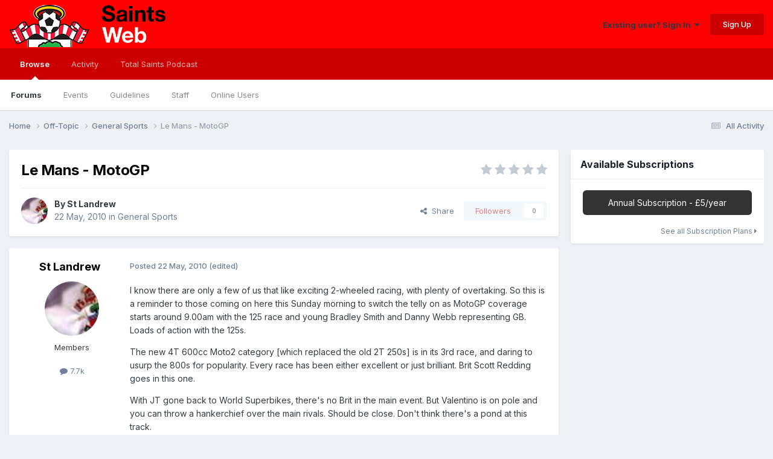

--- FILE ---
content_type: text/html;charset=UTF-8
request_url: https://www.saintsweb.co.uk/topic/19046-le-mans-motogp/
body_size: 11385
content:
<!DOCTYPE html>
<html lang="en-GB" dir="ltr">
	<head>
		<meta charset="utf-8">
        
		<title>Le Mans - MotoGP - General Sports - SaintsWeb</title>
		
			<!-- Global site tag (gtag.js) - Google Analytics -->
<script async src="https://www.googletagmanager.com/gtag/js?id=G-846RV6VHVS"></script>
<script>
  window.dataLayer = window.dataLayer || [];
  function gtag(){dataLayer.push(arguments);}
  gtag('js', new Date());

  gtag('config', 'G-846RV6VHVS');
</script>
		
		
		
		

	<meta name="viewport" content="width=device-width, initial-scale=1">


	
	


	<meta name="twitter:card" content="summary" />


	
		<meta name="twitter:site" content="@SaintsWeb" />
	



	
		
			
				<meta property="og:title" content="Le Mans - MotoGP">
			
		
	

	
		
			
				<meta property="og:type" content="website">
			
		
	

	
		
			
				<meta property="og:url" content="https://www.saintsweb.co.uk/topic/19046-le-mans-motogp/">
			
		
	

	
		
			
				<meta name="description" content="I know there are only a few of us that like exciting 2-wheeled racing, with plenty of overtaking. So this is a reminder to those coming on here this Sunday morning to switch the telly on as MotoGP coverage starts around 9.00am with the 125 race and young Bradley Smith and Danny Webb representing ...">
			
		
	

	
		
			
				<meta property="og:description" content="I know there are only a few of us that like exciting 2-wheeled racing, with plenty of overtaking. So this is a reminder to those coming on here this Sunday morning to switch the telly on as MotoGP coverage starts around 9.00am with the 125 race and young Bradley Smith and Danny Webb representing ...">
			
		
	

	
		
			
				<meta property="og:updated_time" content="2010-05-22T23:53:26Z">
			
		
	

	
		
			
				<meta property="og:site_name" content="SaintsWeb">
			
		
	

	
		
			
				<meta property="og:locale" content="en_GB">
			
		
	


	
		<link rel="canonical" href="https://www.saintsweb.co.uk/topic/19046-le-mans-motogp/" />
	





<link rel="manifest" href="https://www.saintsweb.co.uk/manifest.webmanifest/">
<meta name="msapplication-config" content="https://www.saintsweb.co.uk/browserconfig.xml/">
<meta name="msapplication-starturl" content="/">
<meta name="application-name" content="SaintsWeb">
<meta name="apple-mobile-web-app-title" content="SaintsWeb">

	<meta name="theme-color" content="#ff0000">






	

	
		
			<link rel="icon" sizes="36x36" href="//cdn.saintsweb.co.uk/monthly_2020_06/android-chrome-36x36.png?v=1735859421">
		
	

	
		
			<link rel="icon" sizes="48x48" href="//cdn.saintsweb.co.uk/monthly_2020_06/android-chrome-48x48.png?v=1735859421">
		
	

	
		
			<link rel="icon" sizes="72x72" href="//cdn.saintsweb.co.uk/monthly_2020_06/android-chrome-72x72.png?v=1735859421">
		
	

	
		
			<link rel="icon" sizes="96x96" href="//cdn.saintsweb.co.uk/monthly_2020_06/android-chrome-96x96.png?v=1735859421">
		
	

	
		
			<link rel="icon" sizes="144x144" href="//cdn.saintsweb.co.uk/monthly_2020_06/android-chrome-144x144.png?v=1735859421">
		
	

	
		
			<link rel="icon" sizes="192x192" href="//cdn.saintsweb.co.uk/monthly_2020_06/android-chrome-192x192.png?v=1735859421">
		
	

	
		
			<link rel="icon" sizes="256x256" href="//cdn.saintsweb.co.uk/monthly_2020_06/android-chrome-256x256.png?v=1735859421">
		
	

	
		
			<link rel="icon" sizes="384x384" href="//cdn.saintsweb.co.uk/monthly_2020_06/android-chrome-384x384.png?v=1735859421">
		
	

	
		
			<link rel="icon" sizes="512x512" href="//cdn.saintsweb.co.uk/monthly_2020_06/android-chrome-512x512.png?v=1735859421">
		
	

	
		
			<meta name="msapplication-square70x70logo" content="//cdn.saintsweb.co.uk/monthly_2020_06/msapplication-square70x70logo.png?v=1735859421"/>
		
	

	
		
			<meta name="msapplication-TileImage" content="//cdn.saintsweb.co.uk/monthly_2020_06/msapplication-TileImage.png?v=1735859421"/>
		
	

	
		
			<meta name="msapplication-square150x150logo" content="//cdn.saintsweb.co.uk/monthly_2020_06/msapplication-square150x150logo.png?v=1735859421"/>
		
	

	
		
			<meta name="msapplication-wide310x150logo" content="//cdn.saintsweb.co.uk/monthly_2020_06/msapplication-wide310x150logo.png?v=1735859421"/>
		
	

	
		
			<meta name="msapplication-square310x310logo" content="//cdn.saintsweb.co.uk/monthly_2020_06/msapplication-square310x310logo.png?v=1735859421"/>
		
	

	
		
			
				<link rel="apple-touch-icon" href="//cdn.saintsweb.co.uk/monthly_2020_06/apple-touch-icon-57x57.png?v=1735859421">
			
		
	

	
		
			
				<link rel="apple-touch-icon" sizes="60x60" href="//cdn.saintsweb.co.uk/monthly_2020_06/apple-touch-icon-60x60.png?v=1735859421">
			
		
	

	
		
			
				<link rel="apple-touch-icon" sizes="72x72" href="//cdn.saintsweb.co.uk/monthly_2020_06/apple-touch-icon-72x72.png?v=1735859421">
			
		
	

	
		
			
				<link rel="apple-touch-icon" sizes="76x76" href="//cdn.saintsweb.co.uk/monthly_2020_06/apple-touch-icon-76x76.png?v=1735859421">
			
		
	

	
		
			
				<link rel="apple-touch-icon" sizes="114x114" href="//cdn.saintsweb.co.uk/monthly_2020_06/apple-touch-icon-114x114.png?v=1735859421">
			
		
	

	
		
			
				<link rel="apple-touch-icon" sizes="120x120" href="//cdn.saintsweb.co.uk/monthly_2020_06/apple-touch-icon-120x120.png?v=1735859421">
			
		
	

	
		
			
				<link rel="apple-touch-icon" sizes="144x144" href="//cdn.saintsweb.co.uk/monthly_2020_06/apple-touch-icon-144x144.png?v=1735859421">
			
		
	

	
		
			
				<link rel="apple-touch-icon" sizes="152x152" href="//cdn.saintsweb.co.uk/monthly_2020_06/apple-touch-icon-152x152.png?v=1735859421">
			
		
	

	
		
			
				<link rel="apple-touch-icon" sizes="180x180" href="//cdn.saintsweb.co.uk/monthly_2020_06/apple-touch-icon-180x180.png?v=1735859421">
			
		
	





<link rel="preload" href="//www.saintsweb.co.uk/applications/core/interface/font/fontawesome-webfont.woff2?v=4.7.0" as="font" crossorigin="anonymous">
		


	<link rel="preconnect" href="https://fonts.googleapis.com">
	<link rel="preconnect" href="https://fonts.gstatic.com" crossorigin>
	
		<link href="https://fonts.googleapis.com/css2?family=Inter:wght@300;400;500;600;700&display=swap" rel="stylesheet">
	



	<link rel='stylesheet' href='//cdn.saintsweb.co.uk/css_built_6/341e4a57816af3ba440d891ca87450ff_framework.css.gz?v=fcc52239fa1753829505' media='all'>

	<link rel='stylesheet' href='//cdn.saintsweb.co.uk/css_built_6/05e81b71abe4f22d6eb8d1a929494829_responsive.css.gz?v=fcc52239fa1753829505' media='all'>

	<link rel='stylesheet' href='//cdn.saintsweb.co.uk/css_built_6/20446cf2d164adcc029377cb04d43d17_flags.css.gz?v=fcc52239fa1753829505' media='all'>

	<link rel='stylesheet' href='//cdn.saintsweb.co.uk/css_built_6/90eb5adf50a8c640f633d47fd7eb1778_core.css.gz?v=fcc52239fa1753829505' media='all'>

	<link rel='stylesheet' href='//cdn.saintsweb.co.uk/css_built_6/5a0da001ccc2200dc5625c3f3934497d_core_responsive.css.gz?v=fcc52239fa1753829505' media='all'>

	<link rel='stylesheet' href='//cdn.saintsweb.co.uk/css_built_6/62e269ced0fdab7e30e026f1d30ae516_forums.css.gz?v=fcc52239fa1753829505' media='all'>

	<link rel='stylesheet' href='//cdn.saintsweb.co.uk/css_built_6/76e62c573090645fb99a15a363d8620e_forums_responsive.css.gz?v=fcc52239fa1753829505' media='all'>

	<link rel='stylesheet' href='//cdn.saintsweb.co.uk/css_built_6/ebdea0c6a7dab6d37900b9190d3ac77b_topics.css.gz?v=fcc52239fa1753829505' media='all'>

	<link rel='stylesheet' href='//cdn.saintsweb.co.uk/css_built_6/1a32af9a7afc7cfc7749f33d2c2f5c1c_subscriptions.css.gz?v=fcc52239fa1753829505' media='all'>





<link rel='stylesheet' href='//cdn.saintsweb.co.uk/css_built_6/258adbb6e4f3e83cd3b355f84e3fa002_custom.css.gz?v=fcc52239fa1753829505' media='all'>




		
		

	
	<link rel='shortcut icon' href='//cdn.saintsweb.co.uk/monthly_2020_06/sfc-logo.png' type="image/png">

	</head>
	<body class="ipsApp ipsApp_front ipsJS_none ipsClearfix" data-controller="core.front.core.app"  data-message=""  data-pageapp="forums" data-pagelocation="front" data-pagemodule="forums" data-pagecontroller="topic" data-pageid="19046"   >
		
        

        

		<a href="#ipsLayout_mainArea" class="ipsHide" title="Go to main content on this page" accesskey="m">Jump to content</a>
		





		<div id="ipsLayout_header" class="ipsClearfix">
			<header>
				<div class="ipsLayout_container">
					


<a href='https://www.saintsweb.co.uk/' id='elLogo' accesskey='1'><img src="//cdn.saintsweb.co.uk/monthly_2025_01/new-banner.png.f34dfa9d5b6bd4e44cafbbbee72a6a2a.png" alt='SaintsWeb'></a>

					
						

	<ul id="elUserNav" class="ipsList_inline cSignedOut ipsResponsive_showDesktop">
		
        
		
        
        
            
            <li id="elSignInLink">
                <a href="https://www.saintsweb.co.uk/login/" data-ipsmenu-closeonclick="false" data-ipsmenu id="elUserSignIn">
                    Existing user? Sign In  <i class="fa fa-caret-down"></i>
                </a>
                
<div id='elUserSignIn_menu' class='ipsMenu ipsMenu_auto ipsHide'>
	<form accept-charset='utf-8' method='post' action='https://www.saintsweb.co.uk/login/'>
		<input type="hidden" name="csrfKey" value="42906b071be3854b5a3e17239d58ac7c">
		<input type="hidden" name="ref" value="aHR0cHM6Ly93d3cuc2FpbnRzd2ViLmNvLnVrL3RvcGljLzE5MDQ2LWxlLW1hbnMtbW90b2dwLw==">
		<div data-role="loginForm">
			
			
			
				
<div class="ipsPad ipsForm ipsForm_vertical">
	<h4 class="ipsType_sectionHead">Sign In</h4>
	<br><br>
	<ul class='ipsList_reset'>
		<li class="ipsFieldRow ipsFieldRow_noLabel ipsFieldRow_fullWidth">
			
			
				<input type="email" placeholder="Email Address" name="auth" autocomplete="email">
			
		</li>
		<li class="ipsFieldRow ipsFieldRow_noLabel ipsFieldRow_fullWidth">
			<input type="password" placeholder="Password" name="password" autocomplete="current-password">
		</li>
		<li class="ipsFieldRow ipsFieldRow_checkbox ipsClearfix">
			<span class="ipsCustomInput">
				<input type="checkbox" name="remember_me" id="remember_me_checkbox" value="1" checked aria-checked="true">
				<span></span>
			</span>
			<div class="ipsFieldRow_content">
				<label class="ipsFieldRow_label" for="remember_me_checkbox">Remember me</label>
				<span class="ipsFieldRow_desc">Not recommended on shared computers</span>
			</div>
		</li>
		<li class="ipsFieldRow ipsFieldRow_fullWidth">
			<button type="submit" name="_processLogin" value="usernamepassword" class="ipsButton ipsButton_primary ipsButton_small" id="elSignIn_submit">Sign In</button>
			
				<p class="ipsType_right ipsType_small">
					
						<a href='https://www.saintsweb.co.uk/lostpassword/' data-ipsDialog data-ipsDialog-title='Forgot your password?'>
					
					Forgot your password?</a>
				</p>
			
		</li>
	</ul>
</div>
			
		</div>
	</form>
</div>
            </li>
            
        
		
			<li>
				
					<a href="https://www.saintsweb.co.uk/register/" data-ipsdialog data-ipsdialog-size="narrow" data-ipsdialog-title="Sign Up"  id="elRegisterButton" class="ipsButton ipsButton_normal ipsButton_primary">Sign Up</a>
				
			</li>
		
	</ul>

						
<ul class='ipsMobileHamburger ipsList_reset ipsResponsive_hideDesktop'>
	<li data-ipsDrawer data-ipsDrawer-drawerElem='#elMobileDrawer'>
		<a href='#' >
			
			
			
			
			<i class='fa fa-navicon'></i>
		</a>
	</li>
</ul>
					
				</div>
			</header>
			

	<nav data-controller='core.front.core.navBar' class=' ipsResponsive_showDesktop'>
		<div class='ipsNavBar_primary ipsLayout_container '>
			<ul data-role="primaryNavBar" class='ipsClearfix'>
				


	
		
		
			
		
		<li class='ipsNavBar_active' data-active id='elNavSecondary_1' data-role="navBarItem" data-navApp="core" data-navExt="CustomItem">
			
			
				<a href="https://www.saintsweb.co.uk"  data-navItem-id="1" data-navDefault>
					Browse<span class='ipsNavBar_active__identifier'></span>
				</a>
			
			
				<ul class='ipsNavBar_secondary ' data-role='secondaryNavBar'>
					


	
		
		
			
		
		<li class='ipsNavBar_active' data-active id='elNavSecondary_10' data-role="navBarItem" data-navApp="forums" data-navExt="Forums">
			
			
				<a href="https://www.saintsweb.co.uk"  data-navItem-id="10" data-navDefault>
					Forums<span class='ipsNavBar_active__identifier'></span>
				</a>
			
			
		</li>
	
	

	
		
		
		<li  id='elNavSecondary_11' data-role="navBarItem" data-navApp="calendar" data-navExt="Calendar">
			
			
				<a href="https://www.saintsweb.co.uk/events/"  data-navItem-id="11" >
					Events<span class='ipsNavBar_active__identifier'></span>
				</a>
			
			
		</li>
	
	

	
		
		
		<li  id='elNavSecondary_30' data-role="navBarItem" data-navApp="core" data-navExt="Guidelines">
			
			
				<a href="https://www.saintsweb.co.uk/guidelines/"  data-navItem-id="30" >
					Guidelines<span class='ipsNavBar_active__identifier'></span>
				</a>
			
			
		</li>
	
	

	
		
		
		<li  id='elNavSecondary_31' data-role="navBarItem" data-navApp="core" data-navExt="StaffDirectory">
			
			
				<a href="https://www.saintsweb.co.uk/staff/"  data-navItem-id="31" >
					Staff<span class='ipsNavBar_active__identifier'></span>
				</a>
			
			
		</li>
	
	

	
		
		
		<li  id='elNavSecondary_32' data-role="navBarItem" data-navApp="core" data-navExt="OnlineUsers">
			
			
				<a href="https://www.saintsweb.co.uk/online/"  data-navItem-id="32" >
					Online Users<span class='ipsNavBar_active__identifier'></span>
				</a>
			
			
		</li>
	
	

					<li class='ipsHide' id='elNavigationMore_1' data-role='navMore'>
						<a href='#' data-ipsMenu data-ipsMenu-appendTo='#elNavigationMore_1' id='elNavigationMore_1_dropdown'>More <i class='fa fa-caret-down'></i></a>
						<ul class='ipsHide ipsMenu ipsMenu_auto' id='elNavigationMore_1_dropdown_menu' data-role='moreDropdown'></ul>
					</li>
				</ul>
			
		</li>
	
	

	
		
		
		<li  id='elNavSecondary_2' data-role="navBarItem" data-navApp="core" data-navExt="CustomItem">
			
			
				<a href="https://www.saintsweb.co.uk/discover/"  data-navItem-id="2" >
					Activity<span class='ipsNavBar_active__identifier'></span>
				</a>
			
			
				<ul class='ipsNavBar_secondary ipsHide' data-role='secondaryNavBar'>
					


	
		
		
		<li  id='elNavSecondary_4' data-role="navBarItem" data-navApp="core" data-navExt="AllActivity">
			
			
				<a href="https://www.saintsweb.co.uk/discover/"  data-navItem-id="4" >
					All Activity<span class='ipsNavBar_active__identifier'></span>
				</a>
			
			
		</li>
	
	

	
	

	
	

	
	

	
	

					<li class='ipsHide' id='elNavigationMore_2' data-role='navMore'>
						<a href='#' data-ipsMenu data-ipsMenu-appendTo='#elNavigationMore_2' id='elNavigationMore_2_dropdown'>More <i class='fa fa-caret-down'></i></a>
						<ul class='ipsHide ipsMenu ipsMenu_auto' id='elNavigationMore_2_dropdown_menu' data-role='moreDropdown'></ul>
					</li>
				</ul>
			
		</li>
	
	

	
	

	
		
		
		<li  id='elNavSecondary_33' data-role="navBarItem" data-navApp="core" data-navExt="CustomItem">
			
			
				<a href="https://www.totalsaints.co.uk/total-saints-podcast" target='_blank' rel="noopener" data-navItem-id="33" >
					Total Saints Podcast<span class='ipsNavBar_active__identifier'></span>
				</a>
			
			
		</li>
	
	

				<li class='ipsHide' id='elNavigationMore' data-role='navMore'>
					<a href='#' data-ipsMenu data-ipsMenu-appendTo='#elNavigationMore' id='elNavigationMore_dropdown'>More</a>
					<ul class='ipsNavBar_secondary ipsHide' data-role='secondaryNavBar'>
						<li class='ipsHide' id='elNavigationMore_more' data-role='navMore'>
							<a href='#' data-ipsMenu data-ipsMenu-appendTo='#elNavigationMore_more' id='elNavigationMore_more_dropdown'>More <i class='fa fa-caret-down'></i></a>
							<ul class='ipsHide ipsMenu ipsMenu_auto' id='elNavigationMore_more_dropdown_menu' data-role='moreDropdown'></ul>
						</li>
					</ul>
				</li>
			</ul>
			

		</div>
	</nav>

			
<ul id='elMobileNav' class='ipsResponsive_hideDesktop' data-controller='core.front.core.mobileNav'>
	
		
			
			
				
				
			
				
					<li id='elMobileBreadcrumb'>
						<a href='https://www.saintsweb.co.uk/forum/20-general-sports/'>
							<span>General Sports</span>
						</a>
					</li>
				
				
			
				
				
			
		
	
	
	
	<li >
		<a data-action="defaultStream" href='https://www.saintsweb.co.uk/discover/'><i class="fa fa-newspaper-o" aria-hidden="true"></i></a>
	</li>

	

	
</ul>
		</div>
		<main id="ipsLayout_body" class="ipsLayout_container">
			<div id="ipsLayout_contentArea">
				<div id="ipsLayout_contentWrapper">
					
<nav class='ipsBreadcrumb ipsBreadcrumb_top ipsFaded_withHover'>
	

	<ul class='ipsList_inline ipsPos_right'>
		
		<li >
			<a data-action="defaultStream" class='ipsType_light '  href='https://www.saintsweb.co.uk/discover/'><i class="fa fa-newspaper-o" aria-hidden="true"></i> <span>All Activity</span></a>
		</li>
		
	</ul>

	<ul data-role="breadcrumbList">
		<li>
			<a title="Home" href='https://www.saintsweb.co.uk/'>
				<span>Home <i class='fa fa-angle-right'></i></span>
			</a>
		</li>
		
		
			<li>
				
					<a href='https://www.saintsweb.co.uk/forum/4-off-topic/'>
						<span>Off-Topic <i class='fa fa-angle-right' aria-hidden="true"></i></span>
					</a>
				
			</li>
		
			<li>
				
					<a href='https://www.saintsweb.co.uk/forum/20-general-sports/'>
						<span>General Sports <i class='fa fa-angle-right' aria-hidden="true"></i></span>
					</a>
				
			</li>
		
			<li>
				
					Le Mans - MotoGP
				
			</li>
		
	</ul>
</nav>
					
					<div id="ipsLayout_mainArea">
						
						
						
						

	




						



<div class='ipsPageHeader ipsResponsive_pull ipsBox ipsPadding sm:ipsPadding:half ipsMargin_bottom'>
		
	
	<div class='ipsFlex ipsFlex-ai:center ipsFlex-fw:wrap ipsGap:4'>
		<div class='ipsFlex-flex:11'>
			<h1 class='ipsType_pageTitle ipsContained_container'>
				

				
				
					<span class='ipsType_break ipsContained'>
						<span>Le Mans - MotoGP</span>
					</span>
				
			</h1>
			
			
		</div>
		
			<div class='ipsFlex-flex:00 ipsType_light'>
				
				
<div  class='ipsClearfix ipsRating  ipsRating_veryLarge'>
	
	<ul class='ipsRating_collective'>
		
			
				<li class='ipsRating_off'>
					<i class='fa fa-star'></i>
				</li>
			
		
			
				<li class='ipsRating_off'>
					<i class='fa fa-star'></i>
				</li>
			
		
			
				<li class='ipsRating_off'>
					<i class='fa fa-star'></i>
				</li>
			
		
			
				<li class='ipsRating_off'>
					<i class='fa fa-star'></i>
				</li>
			
		
			
				<li class='ipsRating_off'>
					<i class='fa fa-star'></i>
				</li>
			
		
	</ul>
</div>
			</div>
		
	</div>
	<hr class='ipsHr'>
	<div class='ipsPageHeader__meta ipsFlex ipsFlex-jc:between ipsFlex-ai:center ipsFlex-fw:wrap ipsGap:3'>
		<div class='ipsFlex-flex:11'>
			<div class='ipsPhotoPanel ipsPhotoPanel_mini ipsPhotoPanel_notPhone ipsClearfix'>
				


	<a href="https://www.saintsweb.co.uk/profile/114-st-landrew/" rel="nofollow" data-ipsHover data-ipsHover-width="370" data-ipsHover-target="https://www.saintsweb.co.uk/profile/114-st-landrew/?do=hovercard" class="ipsUserPhoto ipsUserPhoto_mini" title="Go to St Landrew's profile">
		<img src='//cdn.saintsweb.co.uk/monthly_2020_06/125badge.thumb.jpg.4c57f21a033a891c84454c8f4ac6bcf0.jpg' alt='St Landrew' loading="lazy">
	</a>

				<div>
					<p class='ipsType_reset ipsType_blendLinks'>
						<span class='ipsType_normal'>
						
							<strong>By 


<a href='https://www.saintsweb.co.uk/profile/114-st-landrew/' rel="nofollow" data-ipsHover data-ipsHover-width='370' data-ipsHover-target='https://www.saintsweb.co.uk/profile/114-st-landrew/?do=hovercard&amp;referrer=https%253A%252F%252Fwww.saintsweb.co.uk%252Ftopic%252F19046-le-mans-motogp%252F' title="Go to St Landrew's profile" class="ipsType_break">St Landrew</a></strong><br />
							<span class='ipsType_light'><time datetime='2010-05-22T23:53:26Z' title='22/05/10 23:53' data-short='15 yr'>22 May, 2010</time> in <a href="https://www.saintsweb.co.uk/forum/20-general-sports/">General Sports</a></span>
						
						</span>
					</p>
				</div>
			</div>
		</div>
		
			<div class='ipsFlex-flex:01 ipsResponsive_hidePhone'>
				<div class='ipsShareLinks'>
					
						


    <a href='#elShareItem_1983076984_menu' id='elShareItem_1983076984' data-ipsMenu class='ipsShareButton ipsButton ipsButton_verySmall ipsButton_link ipsButton_link--light'>
        <span><i class='fa fa-share-alt'></i></span> &nbsp;Share
    </a>

    <div class='ipsPadding ipsMenu ipsMenu_normal ipsHide' id='elShareItem_1983076984_menu' data-controller="core.front.core.sharelink">
        
        
        <span data-ipsCopy data-ipsCopy-flashmessage>
            <a href="https://www.saintsweb.co.uk/topic/19046-le-mans-motogp/" class="ipsButton ipsButton_light ipsButton_small ipsButton_fullWidth" data-role="copyButton" data-clipboard-text="https://www.saintsweb.co.uk/topic/19046-le-mans-motogp/" data-ipstooltip title='Copy Link to Clipboard'><i class="fa fa-clone"></i> https://www.saintsweb.co.uk/topic/19046-le-mans-motogp/</a>
        </span>
        <ul class='ipsShareLinks ipsMargin_top:half'>
            
                <li>
<a href="https://x.com/share?url=https%3A%2F%2Fwww.saintsweb.co.uk%2Ftopic%2F19046-le-mans-motogp%2F" class="cShareLink cShareLink_x" target="_blank" data-role="shareLink" title='Share on X' data-ipsTooltip rel='nofollow noopener'>
    <i class="fa fa-x"></i>
</a></li>
            
                <li>
<a href="https://www.facebook.com/sharer/sharer.php?u=https%3A%2F%2Fwww.saintsweb.co.uk%2Ftopic%2F19046-le-mans-motogp%2F" class="cShareLink cShareLink_facebook" target="_blank" data-role="shareLink" title='Share on Facebook' data-ipsTooltip rel='noopener nofollow'>
	<i class="fa fa-facebook"></i>
</a></li>
            
                <li>
<a href="https://www.reddit.com/submit?url=https%3A%2F%2Fwww.saintsweb.co.uk%2Ftopic%2F19046-le-mans-motogp%2F&amp;title=Le+Mans+-+MotoGP" rel="nofollow noopener" class="cShareLink cShareLink_reddit" target="_blank" title='Share on Reddit' data-ipsTooltip>
	<i class="fa fa-reddit"></i>
</a></li>
            
                <li>
<a href="https://www.linkedin.com/shareArticle?mini=true&amp;url=https%3A%2F%2Fwww.saintsweb.co.uk%2Ftopic%2F19046-le-mans-motogp%2F&amp;title=Le+Mans+-+MotoGP" rel="nofollow noopener" class="cShareLink cShareLink_linkedin" target="_blank" data-role="shareLink" title='Share on LinkedIn' data-ipsTooltip>
	<i class="fa fa-linkedin"></i>
</a></li>
            
                <li>
<a href="https://pinterest.com/pin/create/button/?url=https://www.saintsweb.co.uk/topic/19046-le-mans-motogp/&amp;media=" class="cShareLink cShareLink_pinterest" rel="nofollow noopener" target="_blank" data-role="shareLink" title='Share on Pinterest' data-ipsTooltip>
	<i class="fa fa-pinterest"></i>
</a></li>
            
        </ul>
        
            <hr class='ipsHr'>
            <button class='ipsHide ipsButton ipsButton_verySmall ipsButton_light ipsButton_fullWidth ipsMargin_top:half' data-controller='core.front.core.webshare' data-role='webShare' data-webShareTitle='Le Mans - MotoGP' data-webShareText='Le Mans - MotoGP' data-webShareUrl='https://www.saintsweb.co.uk/topic/19046-le-mans-motogp/'>More sharing options...</button>
        
    </div>

					
					
                    

					



					

<div data-followApp='forums' data-followArea='topic' data-followID='19046' data-controller='core.front.core.followButton'>
	

	<a href='https://www.saintsweb.co.uk/login/' rel="nofollow" class="ipsFollow ipsPos_middle ipsButton ipsButton_light ipsButton_verySmall ipsButton_disabled" data-role="followButton" data-ipsTooltip title='Sign in to follow this'>
		<span>Followers</span>
		<span class='ipsCommentCount'>0</span>
	</a>

</div>
				</div>
			</div>
					
	</div>
	
	
</div>








<div class='ipsClearfix'>
	<ul class="ipsToolList ipsToolList_horizontal ipsClearfix ipsSpacer_both ipsResponsive_hidePhone">
		
		
		
	</ul>
</div>

<div id='comments' data-controller='core.front.core.commentFeed,forums.front.topic.view, core.front.core.ignoredComments' data-autoPoll data-baseURL='https://www.saintsweb.co.uk/topic/19046-le-mans-motogp/' data-lastPage data-feedID='topic-19046' class='cTopic ipsClear ipsSpacer_top'>
	
			
	

	

<div data-controller='core.front.core.recommendedComments' data-url='https://www.saintsweb.co.uk/topic/19046-le-mans-motogp/?recommended=comments' class='ipsRecommendedComments ipsHide'>
	<div data-role="recommendedComments">
		<h2 class='ipsType_sectionHead ipsType_large ipsType_bold ipsMargin_bottom'>Recommended Posts</h2>
		
	</div>
</div>
	
	<div id="elPostFeed" data-role='commentFeed' data-controller='core.front.core.moderation' >
		<form action="https://www.saintsweb.co.uk/topic/19046-le-mans-motogp/?csrfKey=42906b071be3854b5a3e17239d58ac7c&amp;do=multimodComment" method="post" data-ipsPageAction data-role='moderationTools'>
			
			
				

					

					
					



<a id='findComment-730370'></a>
<a id='comment-730370'></a>
<article  id='elComment_730370' class='cPost ipsBox ipsResponsive_pull  ipsComment  ipsComment_parent ipsClearfix ipsClear ipsColumns ipsColumns_noSpacing ipsColumns_collapsePhone    '>
	

	

	<div class='cAuthorPane_mobile ipsResponsive_showPhone'>
		<div class='cAuthorPane_photo'>
			<div class='cAuthorPane_photoWrap'>
				


	<a href="https://www.saintsweb.co.uk/profile/114-st-landrew/" rel="nofollow" data-ipsHover data-ipsHover-width="370" data-ipsHover-target="https://www.saintsweb.co.uk/profile/114-st-landrew/?do=hovercard" class="ipsUserPhoto ipsUserPhoto_large" title="Go to St Landrew's profile">
		<img src='//cdn.saintsweb.co.uk/monthly_2020_06/125badge.thumb.jpg.4c57f21a033a891c84454c8f4ac6bcf0.jpg' alt='St Landrew' loading="lazy">
	</a>

				
				
			</div>
		</div>
		<div class='cAuthorPane_content'>
			<h3 class='ipsType_sectionHead cAuthorPane_author ipsType_break ipsType_blendLinks ipsFlex ipsFlex-ai:center'>
				


<a href='https://www.saintsweb.co.uk/profile/114-st-landrew/' rel="nofollow" data-ipsHover data-ipsHover-width='370' data-ipsHover-target='https://www.saintsweb.co.uk/profile/114-st-landrew/?do=hovercard&amp;referrer=https%253A%252F%252Fwww.saintsweb.co.uk%252Ftopic%252F19046-le-mans-motogp%252F' title="Go to St Landrew's profile" class="ipsType_break">St Landrew</a>
			</h3>
			<div class='ipsType_light ipsType_reset'>
			    <a href='https://www.saintsweb.co.uk/topic/19046-le-mans-motogp/#findComment-730370' rel="nofollow" class='ipsType_blendLinks'>Posted <time datetime='2010-05-22T23:53:26Z' title='22/05/10 23:53' data-short='15 yr'>22 May, 2010</time></a>
				
			</div>
		</div>
	</div>
	<aside class='ipsComment_author cAuthorPane ipsColumn ipsColumn_medium ipsResponsive_hidePhone'>
		<h3 class='ipsType_sectionHead cAuthorPane_author ipsType_blendLinks ipsType_break'><strong>


<a href='https://www.saintsweb.co.uk/profile/114-st-landrew/' rel="nofollow" data-ipsHover data-ipsHover-width='370' data-ipsHover-target='https://www.saintsweb.co.uk/profile/114-st-landrew/?do=hovercard&amp;referrer=https%253A%252F%252Fwww.saintsweb.co.uk%252Ftopic%252F19046-le-mans-motogp%252F' title="Go to St Landrew's profile" class="ipsType_break">St Landrew</a></strong>
			
		</h3>
		<ul class='cAuthorPane_info ipsList_reset'>
			<li data-role='photo' class='cAuthorPane_photo'>
				<div class='cAuthorPane_photoWrap'>
					


	<a href="https://www.saintsweb.co.uk/profile/114-st-landrew/" rel="nofollow" data-ipsHover data-ipsHover-width="370" data-ipsHover-target="https://www.saintsweb.co.uk/profile/114-st-landrew/?do=hovercard" class="ipsUserPhoto ipsUserPhoto_large" title="Go to St Landrew's profile">
		<img src='//cdn.saintsweb.co.uk/monthly_2020_06/125badge.thumb.jpg.4c57f21a033a891c84454c8f4ac6bcf0.jpg' alt='St Landrew' loading="lazy">
	</a>

					
					
				</div>
			</li>
			
				<li data-role='group'>Members</li>
				
			
			
				<li data-role='stats' class='ipsMargin_top'>
					<ul class="ipsList_reset ipsType_light ipsFlex ipsFlex-ai:center ipsFlex-jc:center ipsGap_row:2 cAuthorPane_stats">
						<li>
							
								<a href="https://www.saintsweb.co.uk/profile/114-st-landrew/content/" rel="nofollow" title="7,720 posts" data-ipsTooltip class="ipsType_blendLinks">
							
								<i class="fa fa-comment"></i> 7.7k
							
								</a>
							
						</li>
						
					</ul>
				</li>
			
			
				

			
		</ul>
	</aside>
	<div class='ipsColumn ipsColumn_fluid ipsMargin:none'>
		

<div id='comment-730370_wrap' data-controller='core.front.core.comment' data-commentApp='forums' data-commentType='forums' data-commentID="730370" data-quoteData='{&quot;userid&quot;:114,&quot;username&quot;:&quot;St Landrew&quot;,&quot;timestamp&quot;:1274572406,&quot;contentapp&quot;:&quot;forums&quot;,&quot;contenttype&quot;:&quot;forums&quot;,&quot;contentid&quot;:19046,&quot;contentclass&quot;:&quot;forums_Topic&quot;,&quot;contentcommentid&quot;:730370}' class='ipsComment_content ipsType_medium'>

	<div class='ipsComment_meta ipsType_light ipsFlex ipsFlex-ai:center ipsFlex-jc:between ipsFlex-fd:row-reverse'>
		<div class='ipsType_light ipsType_reset ipsType_blendLinks ipsComment_toolWrap'>
			<div class='ipsResponsive_hidePhone ipsComment_badges'>
				<ul class='ipsList_reset ipsFlex ipsFlex-jc:end ipsFlex-fw:wrap ipsGap:2 ipsGap_row:1'>
					
					
					
					
					
				</ul>
			</div>
			<ul class='ipsList_reset ipsComment_tools'>
				<li>
					<a href='#elControls_730370_menu' class='ipsComment_ellipsis' id='elControls_730370' title='More options...' data-ipsMenu data-ipsMenu-appendTo='#comment-730370_wrap'><i class='fa fa-ellipsis-h'></i></a>
					<ul id='elControls_730370_menu' class='ipsMenu ipsMenu_narrow ipsHide'>
						
						
                        
						
						
						
							
								
							
							
							
							
							
							
						
					</ul>
				</li>
				
			</ul>
		</div>

		<div class='ipsType_reset ipsResponsive_hidePhone'>
		   
		   Posted <time datetime='2010-05-22T23:53:26Z' title='22/05/10 23:53' data-short='15 yr'>22 May, 2010</time>
		   
			
			<span class='ipsResponsive_hidePhone'>
				
					(edited)
				
				
			</span>
		</div>
	</div>

	

    

	<div class='cPost_contentWrap'>
		
		<div data-role='commentContent' class='ipsType_normal ipsType_richText ipsPadding_bottom ipsContained' data-controller='core.front.core.lightboxedImages'>
			<p>I know there are only a few of us that like exciting 2-wheeled racing, with plenty of overtaking. So this is a reminder to those coming on here this Sunday morning to switch the telly on as MotoGP coverage starts around 9.00am with the 125 race and young Bradley Smith and Danny Webb representing GB. Loads of action with the 125s.</p><p>
The new 4T 600cc Moto2 category [which replaced the old 2T 250s] is in its 3rd race, and daring to usurp the 800s for popularity. Every race has been either excellent or just brilliant. Brit Scott Redding goes in this one. </p><p>
With JT gone back to World Superbikes, there's no Brit  in the main event. But Valentino is on pole and you can throw a hankerchief over the main rivals. Should be close. Don't think there's a pond at this track.</p><p> </p><p>
125 and 600s are on Freeview 301 and streaming on the BBC Sport website. MotoGP is on BBC2 and Freeview 301 afterwards.</p>

			
				

<span class='ipsType_reset ipsType_medium ipsType_light' data-excludequote>
	<strong>Edited <time datetime='2010-05-22T23:55:31Z' title='22/05/10 23:55' data-short='15 yr'>22 May, 2010</time> by St Landrew</strong>
	
	
</span>
			
		</div>

		

		
	</div>

	
    
</div>
	</div>
</article>
					
					
					
				
			
			
<input type="hidden" name="csrfKey" value="42906b071be3854b5a3e17239d58ac7c" />


		</form>
	</div>

	
	
	
	
	
		<a id='replyForm'></a>
	<div data-role='replyArea' class='cTopicPostArea ipsBox ipsResponsive_pull ipsPadding cTopicPostArea_noSize ipsSpacer_top' >
			
				
				

<div>
	<input type="hidden" name="csrfKey" value="42906b071be3854b5a3e17239d58ac7c">
	
		<div class='ipsType_center ipsPad cGuestTeaser'>
			
				<h2 class='ipsType_pageTitle'>Create an account or sign in to comment</h2>
				<p class='ipsType_light ipsType_normal ipsType_reset ipsSpacer_top ipsSpacer_half'>You need to be a member in order to leave a comment</p>
			
	
			<div class='ipsBox ipsPad ipsSpacer_top'>
				<div class='ipsGrid ipsGrid_collapsePhone'>
					<div class='ipsGrid_span6 cGuestTeaser_left'>
						<h2 class='ipsType_sectionHead'>Create an account</h2>
						<p class='ipsType_normal ipsType_reset ipsType_light ipsSpacer_bottom'>Sign up for a new account in our community. It's easy!</p>
						
							<a href='https://www.saintsweb.co.uk/register/' class='ipsButton ipsButton_primary ipsButton_small' data-ipsDialog data-ipsDialog-size='narrow' data-ipsDialog-title='Sign Up'>
						
						Register a new account</a>
					</div>
					<div class='ipsGrid_span6 cGuestTeaser_right'>
						<h2 class='ipsType_sectionHead'>Sign in</h2>
						<p class='ipsType_normal ipsType_reset ipsType_light ipsSpacer_bottom'>Already have an account? Sign in here.</p>
						<a href='https://www.saintsweb.co.uk/login/?ref=aHR0cHM6Ly93d3cuc2FpbnRzd2ViLmNvLnVrL3RvcGljLzE5MDQ2LWxlLW1hbnMtbW90b2dwLyNyZXBseUZvcm0=' data-ipsDialog data-ipsDialog-size='medium' data-ipsDialog-remoteVerify="false" data-ipsDialog-title="Sign In Now" class='ipsButton ipsButton_primary ipsButton_small'>Sign In Now</a>
					</div>
				</div>
			</div>
		</div>
	
</div>
			
		</div>
	

	
		<div class='ipsBox ipsPadding ipsResponsive_pull ipsResponsive_showPhone ipsMargin_top'>
			<div class='ipsShareLinks'>
				
					


    <a href='#elShareItem_760506270_menu' id='elShareItem_760506270' data-ipsMenu class='ipsShareButton ipsButton ipsButton_verySmall ipsButton_light '>
        <span><i class='fa fa-share-alt'></i></span> &nbsp;Share
    </a>

    <div class='ipsPadding ipsMenu ipsMenu_normal ipsHide' id='elShareItem_760506270_menu' data-controller="core.front.core.sharelink">
        
        
        <span data-ipsCopy data-ipsCopy-flashmessage>
            <a href="https://www.saintsweb.co.uk/topic/19046-le-mans-motogp/" class="ipsButton ipsButton_light ipsButton_small ipsButton_fullWidth" data-role="copyButton" data-clipboard-text="https://www.saintsweb.co.uk/topic/19046-le-mans-motogp/" data-ipstooltip title='Copy Link to Clipboard'><i class="fa fa-clone"></i> https://www.saintsweb.co.uk/topic/19046-le-mans-motogp/</a>
        </span>
        <ul class='ipsShareLinks ipsMargin_top:half'>
            
                <li>
<a href="https://x.com/share?url=https%3A%2F%2Fwww.saintsweb.co.uk%2Ftopic%2F19046-le-mans-motogp%2F" class="cShareLink cShareLink_x" target="_blank" data-role="shareLink" title='Share on X' data-ipsTooltip rel='nofollow noopener'>
    <i class="fa fa-x"></i>
</a></li>
            
                <li>
<a href="https://www.facebook.com/sharer/sharer.php?u=https%3A%2F%2Fwww.saintsweb.co.uk%2Ftopic%2F19046-le-mans-motogp%2F" class="cShareLink cShareLink_facebook" target="_blank" data-role="shareLink" title='Share on Facebook' data-ipsTooltip rel='noopener nofollow'>
	<i class="fa fa-facebook"></i>
</a></li>
            
                <li>
<a href="https://www.reddit.com/submit?url=https%3A%2F%2Fwww.saintsweb.co.uk%2Ftopic%2F19046-le-mans-motogp%2F&amp;title=Le+Mans+-+MotoGP" rel="nofollow noopener" class="cShareLink cShareLink_reddit" target="_blank" title='Share on Reddit' data-ipsTooltip>
	<i class="fa fa-reddit"></i>
</a></li>
            
                <li>
<a href="https://www.linkedin.com/shareArticle?mini=true&amp;url=https%3A%2F%2Fwww.saintsweb.co.uk%2Ftopic%2F19046-le-mans-motogp%2F&amp;title=Le+Mans+-+MotoGP" rel="nofollow noopener" class="cShareLink cShareLink_linkedin" target="_blank" data-role="shareLink" title='Share on LinkedIn' data-ipsTooltip>
	<i class="fa fa-linkedin"></i>
</a></li>
            
                <li>
<a href="https://pinterest.com/pin/create/button/?url=https://www.saintsweb.co.uk/topic/19046-le-mans-motogp/&amp;media=" class="cShareLink cShareLink_pinterest" rel="nofollow noopener" target="_blank" data-role="shareLink" title='Share on Pinterest' data-ipsTooltip>
	<i class="fa fa-pinterest"></i>
</a></li>
            
        </ul>
        
            <hr class='ipsHr'>
            <button class='ipsHide ipsButton ipsButton_verySmall ipsButton_light ipsButton_fullWidth ipsMargin_top:half' data-controller='core.front.core.webshare' data-role='webShare' data-webShareTitle='Le Mans - MotoGP' data-webShareText='Le Mans - MotoGP' data-webShareUrl='https://www.saintsweb.co.uk/topic/19046-le-mans-motogp/'>More sharing options...</button>
        
    </div>

				
				
                

                

<div data-followApp='forums' data-followArea='topic' data-followID='19046' data-controller='core.front.core.followButton'>
	

	<a href='https://www.saintsweb.co.uk/login/' rel="nofollow" class="ipsFollow ipsPos_middle ipsButton ipsButton_light ipsButton_verySmall ipsButton_disabled" data-role="followButton" data-ipsTooltip title='Sign in to follow this'>
		<span>Followers</span>
		<span class='ipsCommentCount'>0</span>
	</a>

</div>
				
			</div>
		</div>
	
</div>



<div class='ipsPager ipsSpacer_top'>
	<div class="ipsPager_prev">
		
			<a href="https://www.saintsweb.co.uk/forum/20-general-sports/" title="Go to General Sports" rel="parent">
				<span class="ipsPager_type">Go to topic listing</span>
			</a>
		
	</div>
	
</div>


						


					</div>
					


	<div id='ipsLayout_sidebar' class='ipsLayout_sidebarright ' data-controller='core.front.widgets.sidebar'>
		
		
		
		


	<div class='cWidgetContainer '  data-role='widgetReceiver' data-orientation='vertical' data-widgetArea='sidebar'>
		<ul class='ipsList_reset'>
			
				
					
					<li class='ipsWidget ipsWidget_vertical ipsBox  ' data-blockID='app_nexus_subscriptions_bcs9uxzp1' data-blockConfig="true" data-blockTitle="Member Subscriptions" data-blockErrorMessage="This block cannot be shown. This could be because it needs configuring, is unable to show on this page, or will show after reloading this page."  data-controller='core.front.widgets.block'>
<h3 class="ipsType_reset ipsWidget_title">Available Subscriptions</h3>
<div class='ipsWidget_inner'>
	<ul class='ipsDataList'>
		
		
			<li class="ipsDataItem">
				<a href="https://www.saintsweb.co.uk/subscriptions/1/" class="ipsType_blendLinks">
					<div class='ipsDataItem_main'>
						<div class='cWidgetSubscription ipsPad_half'>
							<div class="cWidgetSubscription_bg" ></div>
							<span class='cWidgetSubscription_text'>
                                Annual Subscription - £5/year
                                
                            </span>
						</div>
					</div>
				</a>
			</li>
		
		
	</ul>
	<p class='cWidgetSubscription_linkbox ipsType_reset ipsPad_half ipsType_right ipsType_small'>
		<a href='https://www.saintsweb.co.uk/subscriptions/' class='ipsType_light'>See all Subscription Plans <i class='fa fa-caret-right'></i></a>
	</p>
</div>
</li>
				
					
					<li class='ipsWidget ipsWidget_vertical ipsBox  ipsWidgetHide ipsHide ' data-blockID='app_forums_hotTopics_44ffl4plw' data-blockConfig="true" data-blockTitle="Popular Now" data-blockErrorMessage="This block cannot be shown. This could be because it needs configuring, is unable to show on this page, or will show after reloading this page."  data-controller='core.front.widgets.block'></li>
				
			
		</ul>
	</div>

      		<div style="margin-top: 20px" data-role='sidebarTallAd'>
              
      		</div>
	</div>

					
<nav class='ipsBreadcrumb ipsBreadcrumb_bottom ipsFaded_withHover'>
	
		


	

	<ul class='ipsList_inline ipsPos_right'>
		
		<li >
			<a data-action="defaultStream" class='ipsType_light '  href='https://www.saintsweb.co.uk/discover/'><i class="fa fa-newspaper-o" aria-hidden="true"></i> <span>All Activity</span></a>
		</li>
		
	</ul>

	<ul data-role="breadcrumbList">
		<li>
			<a title="Home" href='https://www.saintsweb.co.uk/'>
				<span>Home <i class='fa fa-angle-right'></i></span>
			</a>
		</li>
		
		
			<li>
				
					<a href='https://www.saintsweb.co.uk/forum/4-off-topic/'>
						<span>Off-Topic <i class='fa fa-angle-right' aria-hidden="true"></i></span>
					</a>
				
			</li>
		
			<li>
				
					<a href='https://www.saintsweb.co.uk/forum/20-general-sports/'>
						<span>General Sports <i class='fa fa-angle-right' aria-hidden="true"></i></span>
					</a>
				
			</li>
		
			<li>
				
					Le Mans - MotoGP
				
			</li>
		
	</ul>
</nav>
				</div>
			</div>
			
		</main>
		<footer id="ipsLayout_footer" class="ipsClearfix">
			<div class="ipsLayout_container">
				
				

<ul id='elFooterSocialLinks' class='ipsList_inline ipsType_center ipsSpacer_top'>
	

	
		<li class='cUserNav_icon'>
			<a href='https://www.facebook.com/SaintsWeb' target='_blank' class='cShareLink cShareLink_facebook' rel='noopener noreferrer'><i class='fa fa-facebook'></i></a>
        </li>
	
		<li class='cUserNav_icon'>
			<a href='https://x.com/SaintsWeb' target='_blank' class='cShareLink cShareLink_x' rel='noopener noreferrer'><i class='fa fa-x'></i></a>
        </li>
	

</ul>


<ul class='ipsList_inline ipsType_center ipsSpacer_top' id="elFooterLinks">
	
	
	
	
	
		<li><a href='https://www.saintsweb.co.uk/privacy/'>Privacy Policy</a></li>
	
	
		<li><a rel="nofollow" href='https://www.saintsweb.co.uk/contact/' data-ipsdialog  data-ipsdialog-title="Contact Us">Contact Us</a></li>
	
	<li><a rel="nofollow" href='https://www.saintsweb.co.uk/cookies/'>Cookies</a></li>

</ul>	


<p id='elCopyright'>
	<span id='elCopyright_userLine'>© 2008-2025 SaintsWeb Ltd. All rights reserved.</span>
	<a rel='nofollow' title='Invision Community' href='https://www.invisioncommunity.com/'>Powered by Invision Community</a>
</p>
			</div>
		</footer>
		

<div id="elMobileDrawer" class="ipsDrawer ipsHide">
	<div class="ipsDrawer_menu">
		<a href="#" class="ipsDrawer_close" data-action="close"><span>×</span></a>
		<div class="ipsDrawer_content ipsFlex ipsFlex-fd:column">
			
				<div class="ipsPadding ipsBorder_bottom">
					<ul class="ipsToolList ipsToolList_vertical">
						<li>
							<a href="https://www.saintsweb.co.uk/login/" id="elSigninButton_mobile" class="ipsButton ipsButton_light ipsButton_small ipsButton_fullWidth">Existing user? Sign In</a>
						</li>
						
							<li>
								
									<a href="https://www.saintsweb.co.uk/register/" data-ipsdialog data-ipsdialog-size="narrow" data-ipsdialog-title="Sign Up" data-ipsdialog-fixed="true"  id="elRegisterButton_mobile" class="ipsButton ipsButton_small ipsButton_fullWidth ipsButton_important">Sign Up</a>
								
							</li>
						
					</ul>
				</div>
			

			

			<ul class="ipsDrawer_list ipsFlex-flex:11">
				

				
				
				
				
					
						
						
							<li class="ipsDrawer_itemParent">
								<h4 class="ipsDrawer_title"><a href="#">Browse</a></h4>
								<ul class="ipsDrawer_list">
									<li data-action="back"><a href="#">Back</a></li>
									
									
										
										
										
											
												
													
													
									
													
									
									
									
										


	
		
			<li>
				<a href='https://www.saintsweb.co.uk' >
					Forums
				</a>
			</li>
		
	

	
		
			<li>
				<a href='https://www.saintsweb.co.uk/events/' >
					Events
				</a>
			</li>
		
	

	
		
			<li>
				<a href='https://www.saintsweb.co.uk/guidelines/' >
					Guidelines
				</a>
			</li>
		
	

	
		
			<li>
				<a href='https://www.saintsweb.co.uk/staff/' >
					Staff
				</a>
			</li>
		
	

	
		
			<li>
				<a href='https://www.saintsweb.co.uk/online/' >
					Online Users
				</a>
			</li>
		
	

										
								</ul>
							</li>
						
					
				
					
						
						
							<li class="ipsDrawer_itemParent">
								<h4 class="ipsDrawer_title"><a href="#">Activity</a></h4>
								<ul class="ipsDrawer_list">
									<li data-action="back"><a href="#">Back</a></li>
									
									
										
										
										
											
												
													
													
									
													
									
									
									
										


	
		
			<li>
				<a href='https://www.saintsweb.co.uk/discover/' >
					All Activity
				</a>
			</li>
		
	

	

	

	

	

										
								</ul>
							</li>
						
					
				
					
				
					
						
						
							<li><a href="https://www.totalsaints.co.uk/total-saints-podcast" target="_blank"  rel="noopener" >Total Saints Podcast</a></li>
						
					
				
				
			</ul>

			
		</div>
	</div>
</div>

<div id="elMobileCreateMenuDrawer" class="ipsDrawer ipsHide">
	<div class="ipsDrawer_menu">
		<a href="#" class="ipsDrawer_close" data-action="close"><span>×</span></a>
		<div class="ipsDrawer_content ipsSpacer_bottom ipsPad">
			<ul class="ipsDrawer_list">
				<li class="ipsDrawer_listTitle ipsType_reset">Create New...</li>
				
			</ul>
		</div>
	</div>
</div>

		
		

	
	<script type='text/javascript'>
		var ipsDebug = false;		
	
		var CKEDITOR_BASEPATH = '//www.saintsweb.co.uk/applications/core/interface/ckeditor/ckeditor/';
	
		var ipsSettings = {
			
			
			cookie_path: "/",
			
			cookie_prefix: "ips4_",
			
			
			cookie_ssl: true,
			
            essential_cookies: ["oauth_authorize","member_id","login_key","clearAutosave","lastSearch","device_key","IPSSessionFront","loggedIn","noCache","hasJS","cookie_consent","cookie_consent_optional","forumpass_*","cm_reg","location","currency","guestTransactionKey"],
			upload_imgURL: "",
			message_imgURL: "",
			notification_imgURL: "",
			baseURL: "//www.saintsweb.co.uk/",
			jsURL: "//www.saintsweb.co.uk/applications/core/interface/js/js.php",
			csrfKey: "42906b071be3854b5a3e17239d58ac7c",
			antiCache: "fcc52239fa1753829505",
			jsAntiCache: "fcc52239fa1769273860",
			disableNotificationSounds: true,
			useCompiledFiles: true,
			links_external: true,
			memberID: 0,
			lazyLoadEnabled: true,
			blankImg: "//www.saintsweb.co.uk/applications/core/interface/js/spacer.png",
			googleAnalyticsEnabled: true,
			matomoEnabled: false,
			viewProfiles: true,
			mapProvider: 'google',
			mapApiKey: "AIzaSyC9dyynTbotPKq99zyivz-MxCyA2fIAMok",
			pushPublicKey: "BKuXTvLJ0B6dTPYW01DcSaO1F4sgmMJQsjD3Zejjjgd-lrm8Z0ZhQ07y7mtX0fbAkrB06i0ZENuU3zTqUvxeQNg",
			relativeDates: true
		};
		
		
		
		
			ipsSettings['maxImageDimensions'] = {
				width: 1000,
				height: 750
			};
		
		
	</script>




    
<!-- Begin THM ad code -->
<script async src="https://securepubads.g.doubleclick.net/tag/js/gpt.js"></script>
<script type="text/javascript">
var googletag = googletag || {};
googletag.cmd = googletag.cmd || [];
googletag.cmd.push(function() {
  googletag.pubads().disableInitialLoad(); googletag.pubads().enableSingleRequest();
});
var _hbopts = { alias: '/', type: 'banner' };
var _hbwrap = _hbwrap || [];
(function() {
  var hbldr = function (url, resolution, cachebuster, millis, referrer) {
    var s = document.createElement('script'); s.type = 'text/javascript';
    s.async = true; s.src = 'https://' + url + '&resolution=' + resolution +
      '&random=' + cachebuster + '&millis=' + millis + '&referrer=' + referrer;
    var x = document.getElementsByTagName('script')[0];
    x.parentNode.insertBefore(s, x);
  };
  hbldr(
    'tradecore.tradehouse.media/servlet/hbwrap?stack=54',
    (window.innerWidth||screen.width)+'x'+(window.innerHeight||screen.height),
    Math.floor(89999999*Math.random()+10000000), new Date().getTime(), encodeURIComponent(
      (window!=top&&window.location.ancestorOrigins)?
        window.location.ancestorOrigins[window.location.ancestorOrigins.length-1]:document.location
    )
  );
})();
</script>
<!-- End THM ad code -->
    




<script type='text/javascript' src='//cdn.saintsweb.co.uk/javascript_global/root_library.js.gz?v=fcc52239fa1769273860' data-ips></script>


<script type='text/javascript' src='//cdn.saintsweb.co.uk/javascript_global/root_js_lang_2.js.gz?v=fcc52239fa1769273860' data-ips></script>


<script type='text/javascript' src='//cdn.saintsweb.co.uk/javascript_global/root_framework.js.gz?v=fcc52239fa1769273860' data-ips></script>


<script type='text/javascript' src='//cdn.saintsweb.co.uk/javascript_core/global_global_core.js.gz?v=fcc52239fa1769273860' data-ips></script>


<script type='text/javascript' src='//cdn.saintsweb.co.uk/javascript_global/root_front.js.gz?v=fcc52239fa1769273860' data-ips></script>


<script type='text/javascript' src='//cdn.saintsweb.co.uk/javascript_core/front_front_core.js.gz?v=fcc52239fa1769273860' data-ips></script>


<script type='text/javascript' src='//cdn.saintsweb.co.uk/javascript_forums/front_front_topic.js.gz?v=fcc52239fa1769273860' data-ips></script>


<script type='text/javascript' src='//cdn.saintsweb.co.uk/javascript_global/root_map.js.gz?v=fcc52239fa1769273860' data-ips></script>



	<script type='text/javascript'>
		
			ips.setSetting( 'date_format', jQuery.parseJSON('"dd\/mm\/yy"') );
		
			ips.setSetting( 'date_first_day', jQuery.parseJSON('0') );
		
			ips.setSetting( 'ipb_url_filter_option', jQuery.parseJSON('"none"') );
		
			ips.setSetting( 'url_filter_any_action', jQuery.parseJSON('"allow"') );
		
			ips.setSetting( 'bypass_profanity', jQuery.parseJSON('0') );
		
			ips.setSetting( 'emoji_style', jQuery.parseJSON('"native"') );
		
			ips.setSetting( 'emoji_shortcodes', jQuery.parseJSON('true') );
		
			ips.setSetting( 'emoji_ascii', jQuery.parseJSON('true') );
		
			ips.setSetting( 'emoji_cache', jQuery.parseJSON('1735859410') );
		
			ips.setSetting( 'image_jpg_quality', jQuery.parseJSON('85') );
		
			ips.setSetting( 'cloud2', jQuery.parseJSON('false') );
		
			ips.setSetting( 'isAnonymous', jQuery.parseJSON('false') );
		
		
        
    </script>



<script type='application/ld+json'>
{
    "name": "Le Mans - MotoGP",
    "headline": "Le Mans - MotoGP",
    "text": "I know there are only a few of us that like exciting 2-wheeled racing, with plenty of overtaking. So this is a reminder to those coming on here this Sunday morning to switch the telly on as MotoGP coverage starts around 9.00am with the 125 race and young Bradley Smith and Danny Webb representing GB. Loads of action with the 125s. \nThe new 4T 600cc Moto2 category [which replaced the old 2T 250s] is in its 3rd race, and daring to usurp the 800s for popularity. Every race has been either excellent or just brilliant. Brit Scott Redding goes in this one.  \nWith JT gone back to World Superbikes, there\u0027s no Brit  in the main event. But Valentino is on pole and you can throw a hankerchief over the main rivals. Should be close. Don\u0027t think there\u0027s a pond at this track. \u00a0 \n125 and 600s are on Freeview 301 and streaming on the BBC Sport website. MotoGP is on BBC2 and Freeview 301 afterwards. ",
    "dateCreated": "2010-05-22T23:53:26+0000",
    "datePublished": "2010-05-22T23:53:26+0000",
    "dateModified": "2010-05-22T23:53:26+0000",
    "image": "//cdn.saintsweb.co.uk/monthly_2020_06/125badge.thumb.jpg.4c57f21a033a891c84454c8f4ac6bcf0.jpg",
    "author": {
        "@type": "Person",
        "name": "St Landrew",
        "image": "//cdn.saintsweb.co.uk/monthly_2020_06/125badge.thumb.jpg.4c57f21a033a891c84454c8f4ac6bcf0.jpg",
        "url": "https://www.saintsweb.co.uk/profile/114-st-landrew/"
    },
    "interactionStatistic": [
        {
            "@type": "InteractionCounter",
            "interactionType": "http://schema.org/ViewAction",
            "userInteractionCount": 1037
        },
        {
            "@type": "InteractionCounter",
            "interactionType": "http://schema.org/CommentAction",
            "userInteractionCount": 0
        },
        {
            "@type": "InteractionCounter",
            "interactionType": "http://schema.org/FollowAction",
            "userInteractionCount": 0
        }
    ],
    "@context": "http://schema.org",
    "@type": "DiscussionForumPosting",
    "@id": "https://www.saintsweb.co.uk/topic/19046-le-mans-motogp/",
    "isPartOf": {
        "@id": "https://www.saintsweb.co.uk/#website"
    },
    "publisher": {
        "@id": "https://www.saintsweb.co.uk/#organization",
        "member": {
            "@type": "Person",
            "name": "St Landrew",
            "image": "//cdn.saintsweb.co.uk/monthly_2020_06/125badge.thumb.jpg.4c57f21a033a891c84454c8f4ac6bcf0.jpg",
            "url": "https://www.saintsweb.co.uk/profile/114-st-landrew/"
        }
    },
    "url": "https://www.saintsweb.co.uk/topic/19046-le-mans-motogp/",
    "discussionUrl": "https://www.saintsweb.co.uk/topic/19046-le-mans-motogp/",
    "mainEntityOfPage": {
        "@type": "WebPage",
        "@id": "https://www.saintsweb.co.uk/topic/19046-le-mans-motogp/"
    },
    "pageStart": 1,
    "pageEnd": 1
}	
</script>

<script type='application/ld+json'>
{
    "@context": "http://www.schema.org",
    "publisher": "https://www.saintsweb.co.uk/#organization",
    "@type": "WebSite",
    "@id": "https://www.saintsweb.co.uk/#website",
    "mainEntityOfPage": "https://www.saintsweb.co.uk/",
    "name": "SaintsWeb",
    "url": "https://www.saintsweb.co.uk/",
    "potentialAction": {
        "type": "SearchAction",
        "query-input": "required name=query",
        "target": "https://www.saintsweb.co.uk/search/?q={query}"
    },
    "inLanguage": [
        {
            "@type": "Language",
            "name": "English (UK)",
            "alternateName": "en-GB"
        }
    ]
}	
</script>

<script type='application/ld+json'>
{
    "@context": "http://www.schema.org",
    "@type": "Organization",
    "@id": "https://www.saintsweb.co.uk/#organization",
    "mainEntityOfPage": "https://www.saintsweb.co.uk/",
    "name": "SaintsWeb",
    "url": "https://www.saintsweb.co.uk/",
    "logo": {
        "@type": "ImageObject",
        "@id": "https://www.saintsweb.co.uk/#logo",
        "url": "//cdn.saintsweb.co.uk/monthly_2025_01/new-banner.png.f34dfa9d5b6bd4e44cafbbbee72a6a2a.png"
    },
    "sameAs": [
        "https://www.facebook.com/SaintsWeb",
        "https://x.com/SaintsWeb"
    ]
}	
</script>

<script type='application/ld+json'>
{
    "@context": "http://schema.org",
    "@type": "BreadcrumbList",
    "itemListElement": [
        {
            "@type": "ListItem",
            "position": 1,
            "item": {
                "name": "Off-Topic",
                "@id": "https://www.saintsweb.co.uk/forum/4-off-topic/"
            }
        },
        {
            "@type": "ListItem",
            "position": 2,
            "item": {
                "name": "General Sports",
                "@id": "https://www.saintsweb.co.uk/forum/20-general-sports/"
            }
        },
        {
            "@type": "ListItem",
            "position": 3,
            "item": {
                "name": "Le Mans - MotoGP"
            }
        }
    ]
}	
</script>

<script type='application/ld+json'>
{
    "@context": "http://schema.org",
    "@type": "ContactPage",
    "url": "https://www.saintsweb.co.uk/contact/"
}	
</script>



<script type='text/javascript'>
    (() => {
        let gqlKeys = [];
        for (let [k, v] of Object.entries(gqlKeys)) {
            ips.setGraphQlData(k, v);
        }
    })();
</script>
		
		<!--ipsQueryLog-->
		<!--ipsCachingLog-->
		
		
		
        
	</body>
</html>
